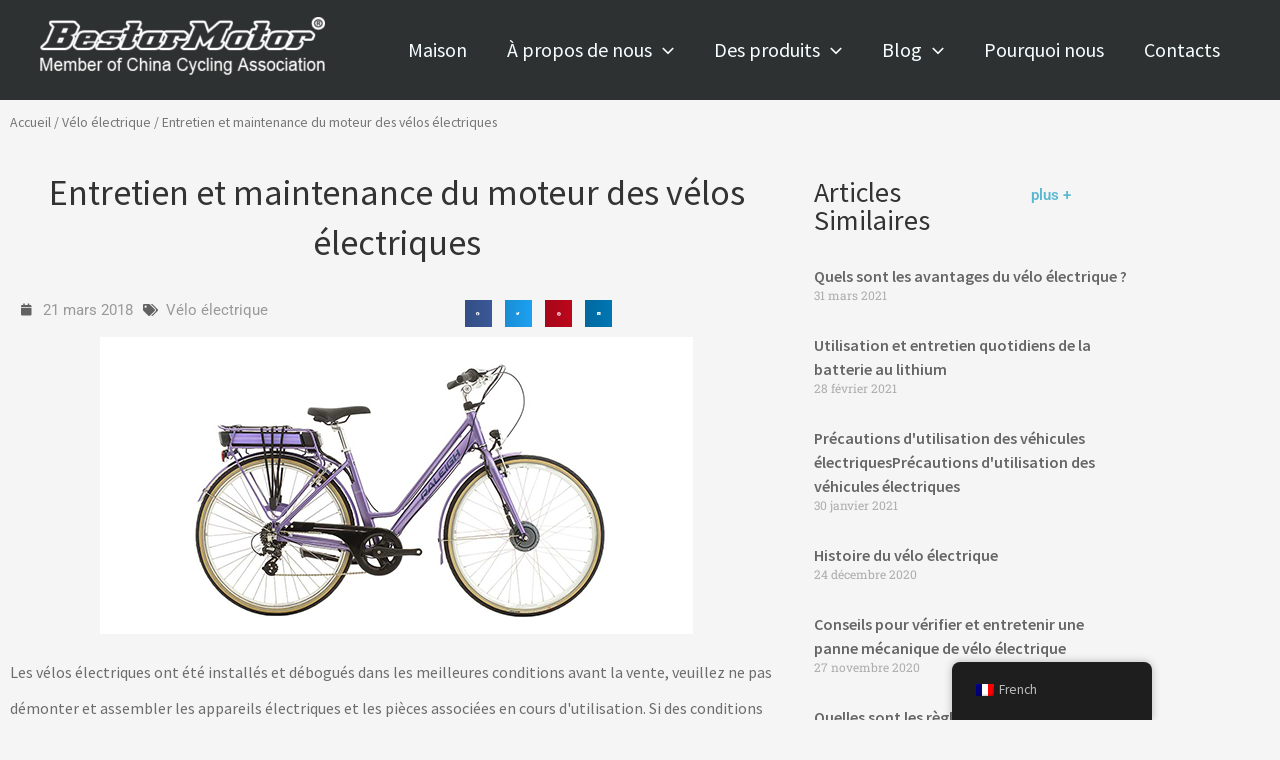

--- FILE ---
content_type: text/html; charset=UTF-8
request_url: https://bestarmotor.com/wp-content/plugins/translatepress-multilingual/includes/trp-ajax.php
body_size: -106
content:
[{"type":"regular","group":"dynamicstrings","translationsArray":{"fr_FR":{"translated":"Blog","status":"1","editedTranslation":"Blog"}},"original":"Blog"},{"type":"regular","group":"dynamicstrings","translationsArray":{"fr_FR":{"translated":"Contacts","status":"1","editedTranslation":"Contacts"}},"original":"Contacts"},{"type":"regular","group":"dynamicstrings","translationsArray":{"fr_FR":{"translated":"FAQ","status":"1","editedTranslation":"FAQ"}},"original":"FAQ"},{"type":"regular","group":"dynamicstrings","translationsArray":{"fr_FR":{"translated":"logo","status":"1","editedTranslation":"logo"}},"original":"logo"}]